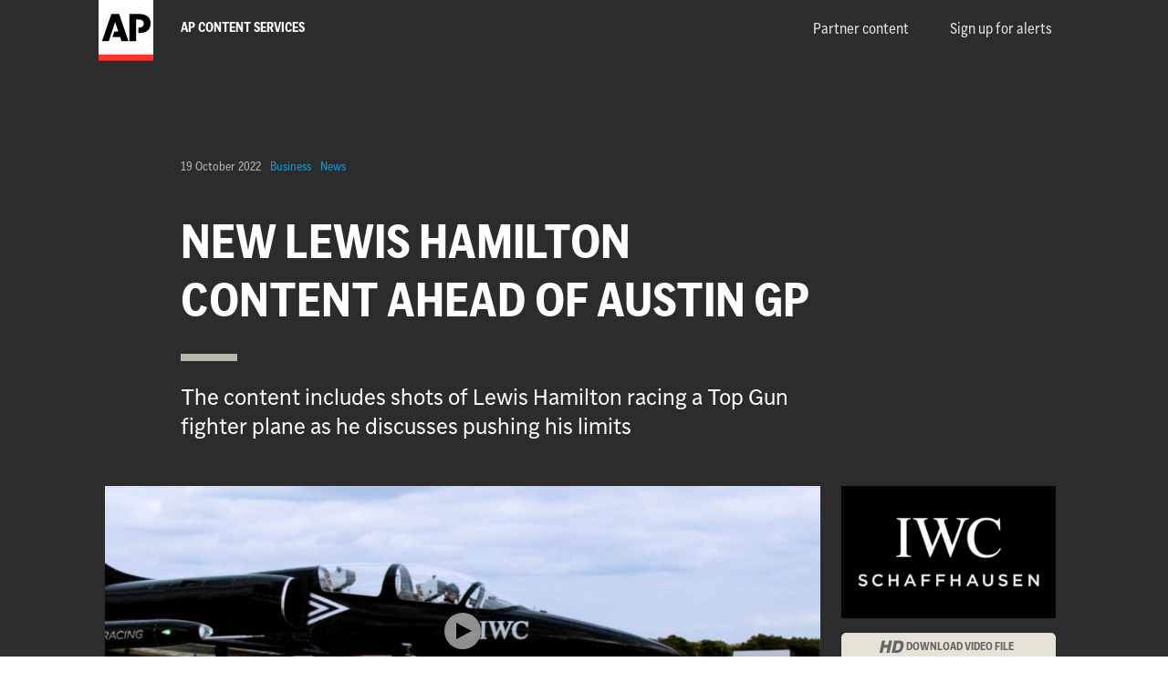

--- FILE ---
content_type: text/html; charset=UTF-8
request_url: https://prod.apmultimedianewsroom.com/multimedia-newsroom/new-lewis-hamilton-content-ahead-of-austin-gp
body_size: 4762
content:
<!doctype html>
<html lang="en" xml:lang="en">
<head>
    <meta charset="utf-8">
    <meta http-equiv="content-type" content="text/html; charset=utf-8" lang="en">
    <meta http-equiv="content-style-type" content="text/css">
    <meta http-equiv="content-script-type" content="text/javascript">
    <meta http-equiv="X-UA-Compatible" content="IE=edge">
    <meta name="viewport"
          content="height=device-height,width=device-width,initial-scale=1,maximum-scale=1,user-scalable=0">
    <title>AP Multimedia Newsroom - New Lewis Hamilton Content Ahead of Austin GP</title>
    <meta name="description" content="The content includes shots of Lewis Hamilton racing a Top Gun fighter plane as he discusses pushing his limits">
    <meta name="keywords" content="">
    <meta name="author" content="AP Multimedia Newsroom">
    
            <meta name="robots" content="noodp,noydir,index,follow">
                    <script type="text/javascript">

  var _gaq = _gaq || [];
  _gaq.push(['_setAccount', 'UA-20388908-1']);
  _gaq.push(['_setAllowAnchor']);
  _gaq.push(['_trackPageview']);

  (function() {
    var ga = document.createElement('script'); ga.type = 'text/javascript'; ga.async = true;
    ga.src = ('https:' == document.location.protocol ? 'https://ssl' : 'http://www') + '.google-analytics.com/ga.js';
    var s = document.getElementsByTagName('script')[0]; s.parentNode.insertBefore(ga, s);
  })();

</script>
        
    <!-- Bootstrap Core CSS -->
    <link rel="stylesheet" type="text/css" href="/lib/jquery.bxslider/jquery.bxslider.css">
    <link rel="stylesheet" type="text/css" href="/lib/Fancyapps-FancyBox-2.1.5/source/jquery.fancybox.css?v=2.1.5"
          media="screen">
    <link rel="stylesheet" type="text/css"
          href="/css/less/generic.css?m=">
    
    <!--[if lt IE 9]>
    <script src="https://oss.maxcdn.com/libs/html5shiv/3.7.0/html5shiv.js"></script>
    <script src="https://oss.maxcdn.com/libs/respond.js/1.4.2/respond.min.js"></script>
    <![endif]-->
    
    <link rel="icon" href="/favicon.ico" sizes="16x16 32x32 48x48 64x64" type="image/vnd.microsoft.icon">
    <!-- For iPad with high-resolution Retina display running iOS ≥ 7: -->
    <link rel="apple-touch-icon-precomposed" sizes="152x152" href="/apple-touch-icon-152x152-precomposed.png">
    <!-- For iPad with high-resolution Retina display running iOS ≤ 6: -->
    <link rel="apple-touch-icon-precomposed" sizes="144x144" href="/apple-touch-icon-144x144-precomposed.png">
    <!-- For iPhone with high-resolution Retina display running iOS ≥ 7: -->
    <link rel="apple-touch-icon-precomposed" sizes="120x120" href="/apple-touch-icon-120x120-precomposed.png">
    <!-- For iPhone with high-resolution Retina display running iOS ≤ 6: -->
    <link rel="apple-touch-icon-precomposed" sizes="114x114" href="/apple-touch-icon-114x114-precomposed.png">
    <!-- For the iPad mini and the first- and second-generation iPad on iOS ≥ 7: -->
    <link rel="apple-touch-icon-precomposed" sizes="76x76" href="/apple-touch-icon-76x76-precomposed.png">
    <!-- For the iPad mini and the first- and second-generation iPad on iOS ≤ 6: -->
    <link rel="apple-touch-icon-precomposed" sizes="72x72" href="/apple-touch-icon-72x72-precomposed.png">
    <!-- For non-Retina iPhone, iPod Touch, and Android 2.1+ devices: -->
    <link rel="apple-touch-icon-precomposed" href="/apple-touch-icon-precomposed.png">
    
    
    
    <meta name="twitter:card" content="summary_large_image">
    <meta name="twitter:title" content="AP Multimedia Newsroom - New Lewis Hamilton Content Ahead of Austin GP">
            <meta name="twitter:description"
          content="The content includes shots of Lewis Hamilton racing a Top Gun fighter plane as he discusses pushing his limits">
            <link href="https://cdn.jsdelivr.net/npm/@splidejs/splide@4.1.4/dist/css/splide.min.css" rel="stylesheet">
<link href="https://cdn.jsdelivr.net/npm/@splidejs/splide-extension-video@0.8.0/dist/css/splide-extension-video.min.css" rel="stylesheet">
<style>.splide__slide img {
  width: 100%;
  height: auto;
  /*height: 100%;
  object-fit: cover;*/
}

.gallery-container .splide__list {
  /*transition: height .2s;*/
  transition: height .3s;
  align-items: flex-start !important;
}

/*.splide__slide {
  opacity: 0.6;
}

.splide__slide.is-active {
  opacity: 1;
}*/

@media screen and (max-width: 991px){
  .gallery-container {
    width: 100%;
    padding: 0;
  }
}

@media screen and (max-width: 991px){
  .gallery-container .col-xs-12 {
    padding: 0;
  }
}

.thumbnail-gallery-container {
  margin-top: 10px;
  margin-bottom: 20px;
}

.thumbnail-gallery-container li {
    overflow-y: hidden;
}


@media screen and (max-width: 991px){
 .thumbnail-gallery-container .splide__list {
    width: 100%;
    justify-content: center;
  }
}

@media screen and (max-width: 991px){
  .company-logo-container img {
    max-width: 200px !important;
  }
}

.download-buttons-container {
  max-width: 300px;
  margin-left: auto;
  margin-right: auto;
}
</style></head>
<body>
<div class="menu-overlay"></div>
<!-- Navigation -->
<nav class="navbar navbar-default" role="navigation">
    <div class="container">
        <!-- Brand and toggle get grouped for better mobile display -->
        <div class="navbar-header">
            <button type="button" class="navbar-toggle" data-toggle="collapse"
                    data-target="#bs-example-navbar-collapse-1">
                <span class="sr-only">Toggle navigation</span>
                <span class="icon-bar"></span>
                <span class="icon-bar"></span>
                <span class="icon-bar"></span>
            </button>
            
            <a class="navbar-brand" href="/">
                <img src="/images/logo.png" alt="AP Content Services">
                <span>AP CONTENT SERVICES</span>
            </a>
        </div>
        <!-- Collect the nav links, forms, and other content for toggling -->
        <div class="collapse navbar-collapse pull-right text-right-md text-left-xs"
             id="bs-example-navbar-collapse-1">
            <div class="clearfix">
                <button type="button" class="navbar-toggle" data-toggle="collapse"
                        data-target="#bs-example-navbar-collapse-1">
                    <img src="/images/close-button.png" alt="Close">
                </button>
            </div>
            <ul class="nav navbar-nav hidden-xs">
                <li>
                    <a class="hvr-underline-from-center " href="/multimedia-newsroom/partners">Partner
                        content</a>
                </li>
                <li>
                    <a class="hvr-underline-from-center " href="/multimedia-newsroom/sign-up">Sign
                        up for alerts</a>
                </li>
            </ul>
            <div class="visible-xs">
                <ul class="nav navbar-nav nav-services">
                    <li>
                        <a href="/">Home</a>
                    </li>
                    <li>
                        <a href="/multimedia-newsroom/partners">Partner content</a>
                    </li>
                    <li>
                        <a href="/multimedia-newsroom/sign-up">Sign up for alerts</a>
                    </li>
                    <li>
                        <a href="https://www.ap.org/en-gb/services/ap-content-services" target="_blank">Find
                            out more about AP Content Services</a>
                    </li>
                </ul>
            </div>
        </div>
        <!-- /.navbar-collapse -->
    </div>
    <!-- /.container -->
</nav>
    <header>
        <div class="lead-image-container">
            
            <div class="lead-content lead-content lead-content-no-image">
                <div class="container">
                    <div class="row">
                        <div class="col-xs-12 col-md-8 col-md-offset-1">
                            <div class="tags clearfix">
                                                                    <span class="date">19 October 2022</span>
                                
                                                                                                            <a class="tag"
                                           href="https://www.apmultimedianewsroom.com/multimedia-newsroom/category/business">Business</a>
                                                                            <a class="tag"
                                           href="https://www.apmultimedianewsroom.com/multimedia-newsroom/category/news">News</a>
                                                                                                </div>

                            
                            <h1>NEW LEWIS HAMILTON CONTENT AHEAD OF AUSTIN GP</h1>

                            <div class="thick-separator"></div>

                                                            <p>The content includes shots of Lewis Hamilton racing a Top Gun fighter plane as he discusses pushing his limits</p>
                                                    </div>
                    </div>
                </div>
            </div>
        </div>
    </header>

            <!-- Page Content -->
            <section class="article-multimedia-news">
                        

            
                                    
<div class="col-md-12 visible-md visible-lg">
   <div class="content-background col-md-12 no-gutter">&nbsp;</div>
</div>
<div class="container gallery-container">
   <section class="clearfix gallery">
      <section class="col-xs-12 col-md-9 main-image">
         <div class="main-carousel-container">
            <section id="image-carousel" class="splide" aria-label="Carousel of images">
               <div class="splide__track">
                  <ul class="splide__list">
                                             <li class="splide__slide" data-splide-html-video="https://d33auzqbniz16g.cloudfront.net/cms/videos/news/new-lewis-hamilton-content-ahead-of-austin-gp/20221019iwcnfsizzle2022FINAL.mp4">
                           <img src="https://d33auzqbniz16g.cloudfront.net/cms/images/news/new-lewis-hamilton-content-ahead-of-austin-gp/_992xAUTO_fit_center-center_none/20221019SWC.jpeg" alt="">
                        </li>
                                                            </ul>
               </div>
            </section>
         </div>

               </section>
      <section class="col-xs-12 col-md-3 thumbnails">
                     <article class="row">
               <div class="thumbnail-wrapper logo clearfix col-xs-12 text-center company-logo-container">
                  <img src="https://d33auzqbniz16g.cloudfront.net/cms/images/case-studies-companies/IWCLOGO.jpeg"
                       alt=""
                       title="">
               </div>
            </article>
                  
                                 
            <div class="download-buttons-container">
                              
                                                                        <div class="download-multimedia clearfix">
                        <div class="col-xs-12 no-gutter">
                           <a class="download video hd  single"
                              href="/download-form/new-lewis-hamilton-content-ahead-of-austin-gp/video">DOWNLOAD VIDEO FILE</a>
                        </div>
                     </div>
                                                
                           </div>
               </section>
   </section>
</div>


                
                <div class="container">
                    <section class="content-body clearfix">
                        <div class="clearfix">
                            <article class="col-xs-12 col-md-6 col-md-offset-1">

                                                                    <!--Horizontal Tab-->
                                    <div id="ContentTab">
                                        <ul class="clearfix">
                                                                                            <li>
                                                    <a href="#tab-1">Press Release</a>
                                                </li>
                                                                                    </ul>
                                                                                    <div id="tab-1">
                                                            <p>New footage of Lewis Hamilton captured in Dallas available for download, free of charge and without copyright restrictions.</p>

<p>The content includes shots of Lewis Hamilton racing a Top Gun fighter plane as he discusses pushing his limits.</p>

                                            </div>
                                                                            </div>
                                                                                                    <div class="date">
                                        19 October 2022
                                    </div>
                                                            </article>
                                                    </div>

                                                    <div class="social-footer clearfix">
                                <div class="col-xs-12 col-md-2 col-md-offset-1">
                                                                            <a class="download-button" href="/download/new-lewis-hamilton-content-ahead-of-austin-gp/text">Download
                                            text</a>
                                                                    </div>

                                <div class="col-xs-12 col-md-2 col-md-offset-4">
                                                                        <a class="share" href="#">Share</a>
                                    <div class="a2a_kit a2a_kit_size_30 a2a_default_style">
                                        <a class="a2a_dd" href="https://www.addtoany.com/share_save"></a>
                                        <a class="a2a_button_facebook"></a>
                                        <a class="a2a_button_twitter"></a>
                                        <a class="a2a_button_google_plus"></a>
                                    </div>
                                </div>
                                <div class="col-xs-12 col-md-2">
                                    <a target="_blank"
                                       href="https://twitter.com/intent/tweet?text=New%20Lewis%20Hamilton%20Content%20Ahead%20of%20Austin%20GP&amp;via=AP&amp;url=https://www.apmultimedianewsroom.com/multimedia-newsroom/new-lewis-hamilton-content-ahead-of-austin-gp"
                                       onclick="_gaq.push(['_trackEvent', 'Share', 'Twitter', 'New\u0020Lewis\u0020Hamilton\u0020Content\u0020Ahead\u0020of\u0020Austin\u0020GP']);"
                                       class="tweet" title="Tweet this" data-related="anywhere:The Javascript API"
                                       data-url="https://www.apmultimedianewsroom.com/multimedia-newsroom/new-lewis-hamilton-content-ahead-of-austin-gp"
                                       data-counturl="https://www.apmultimedianewsroom.com/multimedia-newsroom/new-lewis-hamilton-content-ahead-of-austin-gp">Tweet</a>
                                </div>
                            </div>
                                            </section>
                </div>
                    </section>
    

                    <aside class="related-content">

                    </aside>
    



    <footer>
    <div class="container">
        <div class="no-gutter col-xs-12 col-md-11 col-md-offset-1">
            <div class="row">
                <div class="brand-text-footer col-xs-12 col-md-3">
                    <a href="/">
                        AP CONTENT SERVICES
                    </a>
                </div>
                <div class="col-xs-12 col-md-5 col-md-offset-4 text-right-md">
                    <ul class="navbar-nav clearfix">
                        <li>
                            <a class="hvr-underline-from-center "
                               href="/multimedia-newsroom/partners">Partner content</a>
                        </li>
                        <li>
                            <a class="hvr-underline-from-center "
                               href="/multimedia-newsroom/sign-up">Sign up for alerts</a>
                        </li>
                        <li>
                            <a class="hvr-underline-from-center"
                               href="https://www.ap.org/en-gb/services/ap-content-services" target="_blank">Find
                                out more about AP Content Services</a>
                        </li>
                        <li>
                           <a href="https://www.apmultimedianewsroom.com/manage-your-newsletter-subscription">Manage your newsletter subscription</a>
                        </li>
                    </ul>
                </div>
            </div>
        </div>
        <div class="col-xs-12 no-gutter">
            <div class="row">
                <div class="brand-text-footer hidden-xs hidden-sm col-xs-1">
                    <a href="#">
                        <img src="/images/logo.png" alt="AP Content Services">
                    </a>
                </div>
                <div class="col-xs-12 col-md-3">
                    <p>AP Content Services is part of The Associated Press, one of the largest and most trusted sources of independent newsgathering.</p>
                    <div class="footer-links">
                        <a class="read-more" href="http://www.ap.org/">Visit ap.org</a>
                        <a class="read-more" href="http://www.ap.org/media-center/overview">Press</a>
                        <a class="read-more" href="http://www.linkedin.com/company/content-production-and-distribution">Follow us</a>
                    </div>
                </div>
            </div>
        </div>
        <div class="no-gutter col-xs-12 bottom">
            <div class="row">
                <div class="col-xs-12 col-md-5 col-md-offset-6 pull-right-xs text-right-md">
                    <div class="content">
                                                    <p>
                                <a href="https://www.ap.org/en-gb/services/ap-content-services" target="_blank"><img
                                    src="/images/content-services.png" alt="AP Content Services"/></a>
                            </p>
                                                                        <p>&copy; 2026 Associated Press. All rights reserved | <a
                                href="https://www.apmultimedianewsroom.com/privacy-policy">Privacy Policy</a>
                        </p>
                    </div>
                </div>
                <div class="col-xs-12 col-md-1">
                    <div class="thick-separator"></div>
                </div>
            </div>
        </div>
    </div>
</footer>
    <script src="/js/jquery.js"></script>
<script src="/js/bootstrap.min.js"></script>
<script src="/js/detectmobilebrowser.js"></script>
<script src="/lib/jquery.bxslider/plugins/jquery.fitvids.js"></script>
<script src="/lib/jquery.bxslider/jquery.bxslider.min.js"></script>
<script src="//cdnjs.cloudflare.com/ajax/libs/jquery.touchswipe/1.6.4/jquery.touchSwipe.js"></script>
<script src="/lib/Fancyapps-FancyBox-2.1.5/source/jquery.fancybox.js?v=2.1.5"></script>
<script src="/js/jquery.responsiveTabs.js"></script>
<script src="/js/intlTelInput.js"></script>
<script type="text/javascript" src="//static.addtoany.com/menu/page.js"></script>
<script src="/js/videojs/video.min.js"></script>
<script src="https://platform.twitter.com/widgets.js" async></script>
<script src="/js/generic.js"></script>
<script src="/js/video-ga.js"></script>

    <script type="text/javascript" src="//www.ofnsv69.com/js/48964.js"></script>
    <noscript><img src="//www.sas15k01.com/48964.png" style="display:none;"/></noscript>

<script src="https://cdn.jsdelivr.net/npm/@splidejs/splide@4.1.4/dist/js/splide.min.js"></script>
<script src="https://cdn.jsdelivr.net/npm/@splidejs/splide-extension-video@0.8.0/dist/js/splide-extension-video.min.js"></script>
<script>document.addEventListener( 'DOMContentLoaded', function () {
   let updateHeight = () => {
      let slide = main.Components.Slides.getAt( main.index ).slide;
      slide.parentElement.style.height = slide.offsetHeight + 'px';
   };
   
   var main = new Splide( '#image-carousel', {
      type      : 'slide',
      rewind    : true,
      pagination: false,
      arrows    : false,
      // lazyLoad: 'nearby',
      video: {
         loop         : true,
         mute         : true,
         playerOptions: {
         }
      }
   } );

   main
   .mount(window.splide.Extensions)
   .on( 'active resized', updateHeight );
updateHeight();

   } );</script></body>
</html>


--- FILE ---
content_type: application/javascript; charset=utf-8
request_url: https://prod.apmultimedianewsroom.com/js/video-ga.js
body_size: 293
content:
function init() {
	videoId.addEventListener('ended', videoEnd, false)
	videoId.addEventListener('timeupdate', videoTimeUpdate, false)
	videoId.addEventListener('play', videoPlay, false)
	videoId.addEventListener('pause', videoPause, false)
}

function videoTimeUpdate() {
	var per = Math.round((videoId.currentTime / videoId.duration) * 100);
	var per5 = 0;
	var per10 = 0;
	var per25 = 0;
	var per50 = 0;
	var per75 = 0;
	var per100 = 0;

	if (per === 5 && per5 === 0) {
		per5 = 1;
		ga('send', 'event', 'video', '5% video played', videoTitle);
	}
	if (per === 10 && per10 === 0) {
		per10 = 1;
		ga('send', 'event', 'video', '10% video played', videoTitle);
		if (per5 === 0) {
			per5 = 1;
			ga('send', 'event', 'video', '5% video played', videoTitle);
		}
	}
	if (per === 25 && per25 === 0) {
		per25 = 1;
		ga('send', 'event', 'video', '25% video played', videoTitle);
		if (per5 === 0) {
			per5 = 1;
			ga('send', 'event', 'video', '5% video played', videoTitle);
		}
		if (per10 === 0) {
			per5 = 1;
			ga('send', 'event', 'video', '10% video played', videoTitle);
		}
	}
	if (per === 50 && per50 === 0) {
		per50 = 1;
		ga('send', 'event', 'video', '50% video played', videoTitle);
		if (per5 === 0) {
			per5 = 1;
			ga('send', 'event', 'video', '5% video played', videoTitle);
		}
		if (per10 === 0) {
			per5 = 1;
			ga('send', 'event', 'video', '10% video played', videoTitle);
		}
		if (per25 === 0) {
			per5 = 1;
			ga('send', 'event', 'video', '25% video played', videoTitle);
		}
	}
	if (per === 75 && per75 === 0) {
		per75 = 1;
		ga('send', 'event', 'video', '75% video played', videoTitle);
		if (per5 === 0) {
			per5 = 1;
			ga('send', 'event', 'video', '5% video played', videoTitle);
		}
		if (per10 === 0) {
			per5 = 1;
			ga('send', 'event', 'video', '10% video played', videoTitle);
		}
		if (per25 === 0) {
			per5 = 1;
			ga('send', 'event', 'video', '25% video played', videoTitle);
		}
		if (per50 === 0) {
			per50 = 1;
			ga('send', 'event', 'video', '50% video played', videoTitle);
		}
	}
	if (per === 100 && per100 === 0) {
		per100 = 1;
		ga('send', 'event', 'video', '100% video played', videoTitle);
		if (per5 === 0) {
			per5 = 1;
			ga('send', 'event', 'video', '5% video played', videoTitle);
		}
		if (per10 === 0) {
			per5 = 1;
			ga('send', 'event', 'video', '10% video played', videoTitle);
		}
		if (per25 === 0) {
			per5 = 1;
			ga('send', 'event', 'video', '25% video played', videoTitle);
		}
		if (per50 === 0) {
			per50 = 1;
			ga('send', 'event', 'video', '50% video played', videoTitle);
		}
		if (per75 === 0) {
			per75 = 1;
			ga('send', 'event', 'video', '75% video played', videoTitle);
		}
	}
}

function videoEnd() {
	ga('send', 'event', 'video', '100% video played', videoTitle)
}

function videoPlay() {
	ga('send', 'event', 'video', 'video played', videoTitle)
}

function videoPause() {
	ga('send', 'event', 'video', 'video paused', videoTitle)
}